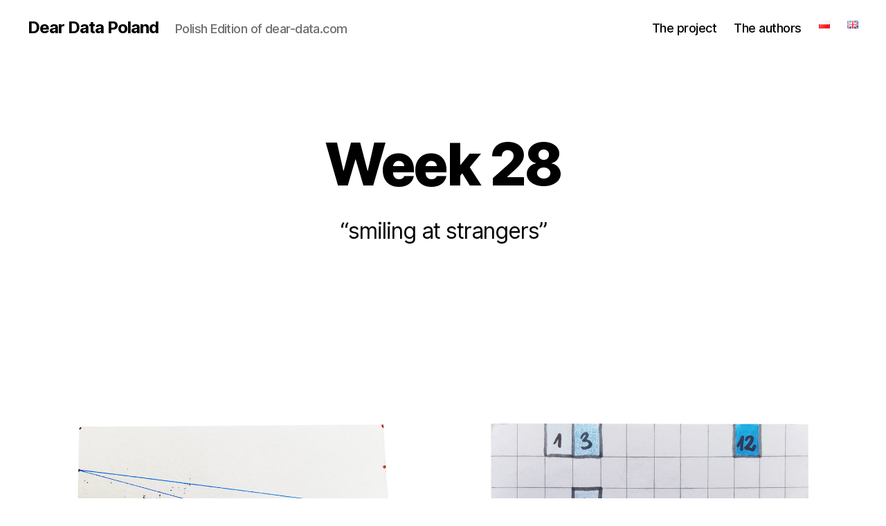

--- FILE ---
content_type: text/html; charset=UTF-8
request_url: https://dear-data-poland.com/en/week-28/
body_size: 13965
content:
<!DOCTYPE html>

<html class="no-js" lang="en-GB">

	<head>

		<meta charset="UTF-8">
		<meta name="viewport" content="width=device-width, initial-scale=1.0">

		<link rel="profile" href="https://gmpg.org/xfn/11">

		<meta name='robots' content='index, follow, max-image-preview:large, max-snippet:-1, max-video-preview:-1' />
	<style>img:is([sizes="auto" i], [sizes^="auto," i]) { contain-intrinsic-size: 3000px 1500px }</style>
	<link rel="alternate" href="https://dear-data-poland.com/tydzien-28/" hreflang="pl" />
<link rel="alternate" href="https://dear-data-poland.com/en/week-28/" hreflang="en" />

	<!-- This site is optimized with the Yoast SEO plugin v26.2 - https://yoast.com/wordpress/plugins/seo/ -->
	<title>Week 28 | Dear Data Poland</title>
	<link rel="canonical" href="https://dear-data-poland.com/en/week-28/" />
	<meta property="og:locale" content="en_GB" />
	<meta property="og:locale:alternate" content="pl_PL" />
	<meta property="og:type" content="article" />
	<meta property="og:title" content="Week 28 | Dear Data Poland" />
	<meta property="og:description" content="&quot;smiling at strangers&quot;" />
	<meta property="og:url" content="https://dear-data-poland.com/en/week-28/" />
	<meta property="og:site_name" content="Dear Data Poland" />
	<meta property="article:published_time" content="2020-12-28T12:05:20+00:00" />
	<meta property="article:modified_time" content="2021-01-31T08:16:35+00:00" />
	<meta property="og:image" content="https://dear-data-poland.com/wp-content/uploads/2020/12/28-cover.jpg" />
	<meta property="og:image:width" content="1280" />
	<meta property="og:image:height" content="849" />
	<meta property="og:image:type" content="image/jpeg" />
	<meta name="author" content="Jakub Pierzankowski" />
	<meta name="twitter:card" content="summary_large_image" />
	<script type="application/ld+json" class="yoast-schema-graph">{"@context":"https://schema.org","@graph":[{"@type":"Article","@id":"https://dear-data-poland.com/en/week-28/#article","isPartOf":{"@id":"https://dear-data-poland.com/en/week-28/"},"author":{"name":"Jakub Pierzankowski","@id":"https://dear-data-poland.com/en/the-project/#/schema/person/d279d2502d56f4c31df1868bf3a81d47"},"headline":"Week 28","datePublished":"2020-12-28T12:05:20+00:00","dateModified":"2021-01-31T08:16:35+00:00","mainEntityOfPage":{"@id":"https://dear-data-poland.com/en/week-28/"},"wordCount":452,"publisher":{"@id":"https://dear-data-poland.com/en/the-project/#/schema/person/d279d2502d56f4c31df1868bf3a81d47"},"image":{"@id":"https://dear-data-poland.com/en/week-28/#primaryimage"},"thumbnailUrl":"https://dear-data-poland.com/wp-content/uploads/2020/12/28-cover.jpg","articleSection":["Uncategorized"],"inLanguage":"en-GB"},{"@type":"WebPage","@id":"https://dear-data-poland.com/en/week-28/","url":"https://dear-data-poland.com/en/week-28/","name":"Week 28 | Dear Data Poland","isPartOf":{"@id":"https://dear-data-poland.com/en/the-project/#website"},"primaryImageOfPage":{"@id":"https://dear-data-poland.com/en/week-28/#primaryimage"},"image":{"@id":"https://dear-data-poland.com/en/week-28/#primaryimage"},"thumbnailUrl":"https://dear-data-poland.com/wp-content/uploads/2020/12/28-cover.jpg","datePublished":"2020-12-28T12:05:20+00:00","dateModified":"2021-01-31T08:16:35+00:00","breadcrumb":{"@id":"https://dear-data-poland.com/en/week-28/#breadcrumb"},"inLanguage":"en-GB","potentialAction":[{"@type":"ReadAction","target":["https://dear-data-poland.com/en/week-28/"]}]},{"@type":"ImageObject","inLanguage":"en-GB","@id":"https://dear-data-poland.com/en/week-28/#primaryimage","url":"https://dear-data-poland.com/wp-content/uploads/2020/12/28-cover.jpg","contentUrl":"https://dear-data-poland.com/wp-content/uploads/2020/12/28-cover.jpg","width":1280,"height":849},{"@type":"BreadcrumbList","@id":"https://dear-data-poland.com/en/week-28/#breadcrumb","itemListElement":[{"@type":"ListItem","position":1,"name":"Strona główna","item":"https://dear-data-poland.com/en/the-project/"},{"@type":"ListItem","position":2,"name":"Week 28"}]},{"@type":"WebSite","@id":"https://dear-data-poland.com/en/the-project/#website","url":"https://dear-data-poland.com/en/the-project/","name":"Dear Data Poland","description":"Polish Edition of dear-data.com","publisher":{"@id":"https://dear-data-poland.com/en/the-project/#/schema/person/d279d2502d56f4c31df1868bf3a81d47"},"potentialAction":[{"@type":"SearchAction","target":{"@type":"EntryPoint","urlTemplate":"https://dear-data-poland.com/en/the-project/?s={search_term_string}"},"query-input":{"@type":"PropertyValueSpecification","valueRequired":true,"valueName":"search_term_string"}}],"inLanguage":"en-GB"},{"@type":["Person","Organization"],"@id":"https://dear-data-poland.com/en/the-project/#/schema/person/d279d2502d56f4c31df1868bf3a81d47","name":"Jakub Pierzankowski","image":{"@type":"ImageObject","inLanguage":"en-GB","@id":"https://dear-data-poland.com/en/the-project/#/schema/person/image/","url":"https://secure.gravatar.com/avatar/70f4c270f01988ea51506f373aa7d6567320d516623b9c4f70bc93e96d907be2?s=96&d=mm&r=g","contentUrl":"https://secure.gravatar.com/avatar/70f4c270f01988ea51506f373aa7d6567320d516623b9c4f70bc93e96d907be2?s=96&d=mm&r=g","caption":"Jakub Pierzankowski"},"logo":{"@id":"https://dear-data-poland.com/en/the-project/#/schema/person/image/"},"url":"https://dear-data-poland.com/en/author/jakub/"}]}</script>
	<!-- / Yoast SEO plugin. -->


<link rel='dns-prefetch' href='//stats.wp.com' />
<link rel="alternate" type="application/rss+xml" title="Dear Data Poland &raquo; Feed" href="https://dear-data-poland.com/en/feed/" />
<link rel="alternate" type="application/rss+xml" title="Dear Data Poland &raquo; Comments Feed" href="https://dear-data-poland.com/en/comments/feed/" />
<link rel="alternate" type="application/rss+xml" title="Dear Data Poland &raquo; Week 28 Comments Feed" href="https://dear-data-poland.com/en/week-28/feed/" />
<script>
window._wpemojiSettings = {"baseUrl":"https:\/\/s.w.org\/images\/core\/emoji\/16.0.1\/72x72\/","ext":".png","svgUrl":"https:\/\/s.w.org\/images\/core\/emoji\/16.0.1\/svg\/","svgExt":".svg","source":{"concatemoji":"https:\/\/dear-data-poland.com\/wp-includes\/js\/wp-emoji-release.min.js?ver=6.8.3"}};
/*! This file is auto-generated */
!function(s,n){var o,i,e;function c(e){try{var t={supportTests:e,timestamp:(new Date).valueOf()};sessionStorage.setItem(o,JSON.stringify(t))}catch(e){}}function p(e,t,n){e.clearRect(0,0,e.canvas.width,e.canvas.height),e.fillText(t,0,0);var t=new Uint32Array(e.getImageData(0,0,e.canvas.width,e.canvas.height).data),a=(e.clearRect(0,0,e.canvas.width,e.canvas.height),e.fillText(n,0,0),new Uint32Array(e.getImageData(0,0,e.canvas.width,e.canvas.height).data));return t.every(function(e,t){return e===a[t]})}function u(e,t){e.clearRect(0,0,e.canvas.width,e.canvas.height),e.fillText(t,0,0);for(var n=e.getImageData(16,16,1,1),a=0;a<n.data.length;a++)if(0!==n.data[a])return!1;return!0}function f(e,t,n,a){switch(t){case"flag":return n(e,"\ud83c\udff3\ufe0f\u200d\u26a7\ufe0f","\ud83c\udff3\ufe0f\u200b\u26a7\ufe0f")?!1:!n(e,"\ud83c\udde8\ud83c\uddf6","\ud83c\udde8\u200b\ud83c\uddf6")&&!n(e,"\ud83c\udff4\udb40\udc67\udb40\udc62\udb40\udc65\udb40\udc6e\udb40\udc67\udb40\udc7f","\ud83c\udff4\u200b\udb40\udc67\u200b\udb40\udc62\u200b\udb40\udc65\u200b\udb40\udc6e\u200b\udb40\udc67\u200b\udb40\udc7f");case"emoji":return!a(e,"\ud83e\udedf")}return!1}function g(e,t,n,a){var r="undefined"!=typeof WorkerGlobalScope&&self instanceof WorkerGlobalScope?new OffscreenCanvas(300,150):s.createElement("canvas"),o=r.getContext("2d",{willReadFrequently:!0}),i=(o.textBaseline="top",o.font="600 32px Arial",{});return e.forEach(function(e){i[e]=t(o,e,n,a)}),i}function t(e){var t=s.createElement("script");t.src=e,t.defer=!0,s.head.appendChild(t)}"undefined"!=typeof Promise&&(o="wpEmojiSettingsSupports",i=["flag","emoji"],n.supports={everything:!0,everythingExceptFlag:!0},e=new Promise(function(e){s.addEventListener("DOMContentLoaded",e,{once:!0})}),new Promise(function(t){var n=function(){try{var e=JSON.parse(sessionStorage.getItem(o));if("object"==typeof e&&"number"==typeof e.timestamp&&(new Date).valueOf()<e.timestamp+604800&&"object"==typeof e.supportTests)return e.supportTests}catch(e){}return null}();if(!n){if("undefined"!=typeof Worker&&"undefined"!=typeof OffscreenCanvas&&"undefined"!=typeof URL&&URL.createObjectURL&&"undefined"!=typeof Blob)try{var e="postMessage("+g.toString()+"("+[JSON.stringify(i),f.toString(),p.toString(),u.toString()].join(",")+"));",a=new Blob([e],{type:"text/javascript"}),r=new Worker(URL.createObjectURL(a),{name:"wpTestEmojiSupports"});return void(r.onmessage=function(e){c(n=e.data),r.terminate(),t(n)})}catch(e){}c(n=g(i,f,p,u))}t(n)}).then(function(e){for(var t in e)n.supports[t]=e[t],n.supports.everything=n.supports.everything&&n.supports[t],"flag"!==t&&(n.supports.everythingExceptFlag=n.supports.everythingExceptFlag&&n.supports[t]);n.supports.everythingExceptFlag=n.supports.everythingExceptFlag&&!n.supports.flag,n.DOMReady=!1,n.readyCallback=function(){n.DOMReady=!0}}).then(function(){return e}).then(function(){var e;n.supports.everything||(n.readyCallback(),(e=n.source||{}).concatemoji?t(e.concatemoji):e.wpemoji&&e.twemoji&&(t(e.twemoji),t(e.wpemoji)))}))}((window,document),window._wpemojiSettings);
</script>

<style id='wp-emoji-styles-inline-css'>

	img.wp-smiley, img.emoji {
		display: inline !important;
		border: none !important;
		box-shadow: none !important;
		height: 1em !important;
		width: 1em !important;
		margin: 0 0.07em !important;
		vertical-align: -0.1em !important;
		background: none !important;
		padding: 0 !important;
	}
</style>
<link rel='stylesheet' id='wp-block-library-css' href='https://dear-data-poland.com/wp-includes/css/dist/block-library/style.min.css?ver=6.8.3' media='all' />
<style id='classic-theme-styles-inline-css'>
/*! This file is auto-generated */
.wp-block-button__link{color:#fff;background-color:#32373c;border-radius:9999px;box-shadow:none;text-decoration:none;padding:calc(.667em + 2px) calc(1.333em + 2px);font-size:1.125em}.wp-block-file__button{background:#32373c;color:#fff;text-decoration:none}
</style>
<link rel='stylesheet' id='mediaelement-css' href='https://dear-data-poland.com/wp-includes/js/mediaelement/mediaelementplayer-legacy.min.css?ver=4.2.17' media='all' />
<link rel='stylesheet' id='wp-mediaelement-css' href='https://dear-data-poland.com/wp-includes/js/mediaelement/wp-mediaelement.min.css?ver=6.8.3' media='all' />
<style id='jetpack-sharing-buttons-style-inline-css'>
.jetpack-sharing-buttons__services-list{display:flex;flex-direction:row;flex-wrap:wrap;gap:0;list-style-type:none;margin:5px;padding:0}.jetpack-sharing-buttons__services-list.has-small-icon-size{font-size:12px}.jetpack-sharing-buttons__services-list.has-normal-icon-size{font-size:16px}.jetpack-sharing-buttons__services-list.has-large-icon-size{font-size:24px}.jetpack-sharing-buttons__services-list.has-huge-icon-size{font-size:36px}@media print{.jetpack-sharing-buttons__services-list{display:none!important}}.editor-styles-wrapper .wp-block-jetpack-sharing-buttons{gap:0;padding-inline-start:0}ul.jetpack-sharing-buttons__services-list.has-background{padding:1.25em 2.375em}
</style>
<style id='global-styles-inline-css'>
:root{--wp--preset--aspect-ratio--square: 1;--wp--preset--aspect-ratio--4-3: 4/3;--wp--preset--aspect-ratio--3-4: 3/4;--wp--preset--aspect-ratio--3-2: 3/2;--wp--preset--aspect-ratio--2-3: 2/3;--wp--preset--aspect-ratio--16-9: 16/9;--wp--preset--aspect-ratio--9-16: 9/16;--wp--preset--color--black: #000000;--wp--preset--color--cyan-bluish-gray: #abb8c3;--wp--preset--color--white: #ffffff;--wp--preset--color--pale-pink: #f78da7;--wp--preset--color--vivid-red: #cf2e2e;--wp--preset--color--luminous-vivid-orange: #ff6900;--wp--preset--color--luminous-vivid-amber: #fcb900;--wp--preset--color--light-green-cyan: #7bdcb5;--wp--preset--color--vivid-green-cyan: #00d084;--wp--preset--color--pale-cyan-blue: #8ed1fc;--wp--preset--color--vivid-cyan-blue: #0693e3;--wp--preset--color--vivid-purple: #9b51e0;--wp--preset--color--accent: #177db4;--wp--preset--color--primary: #000000;--wp--preset--color--secondary: #6d6d6d;--wp--preset--color--subtle-background: #dbdbdb;--wp--preset--color--background: #ffffff;--wp--preset--gradient--vivid-cyan-blue-to-vivid-purple: linear-gradient(135deg,rgba(6,147,227,1) 0%,rgb(155,81,224) 100%);--wp--preset--gradient--light-green-cyan-to-vivid-green-cyan: linear-gradient(135deg,rgb(122,220,180) 0%,rgb(0,208,130) 100%);--wp--preset--gradient--luminous-vivid-amber-to-luminous-vivid-orange: linear-gradient(135deg,rgba(252,185,0,1) 0%,rgba(255,105,0,1) 100%);--wp--preset--gradient--luminous-vivid-orange-to-vivid-red: linear-gradient(135deg,rgba(255,105,0,1) 0%,rgb(207,46,46) 100%);--wp--preset--gradient--very-light-gray-to-cyan-bluish-gray: linear-gradient(135deg,rgb(238,238,238) 0%,rgb(169,184,195) 100%);--wp--preset--gradient--cool-to-warm-spectrum: linear-gradient(135deg,rgb(74,234,220) 0%,rgb(151,120,209) 20%,rgb(207,42,186) 40%,rgb(238,44,130) 60%,rgb(251,105,98) 80%,rgb(254,248,76) 100%);--wp--preset--gradient--blush-light-purple: linear-gradient(135deg,rgb(255,206,236) 0%,rgb(152,150,240) 100%);--wp--preset--gradient--blush-bordeaux: linear-gradient(135deg,rgb(254,205,165) 0%,rgb(254,45,45) 50%,rgb(107,0,62) 100%);--wp--preset--gradient--luminous-dusk: linear-gradient(135deg,rgb(255,203,112) 0%,rgb(199,81,192) 50%,rgb(65,88,208) 100%);--wp--preset--gradient--pale-ocean: linear-gradient(135deg,rgb(255,245,203) 0%,rgb(182,227,212) 50%,rgb(51,167,181) 100%);--wp--preset--gradient--electric-grass: linear-gradient(135deg,rgb(202,248,128) 0%,rgb(113,206,126) 100%);--wp--preset--gradient--midnight: linear-gradient(135deg,rgb(2,3,129) 0%,rgb(40,116,252) 100%);--wp--preset--font-size--small: 18px;--wp--preset--font-size--medium: 20px;--wp--preset--font-size--large: 26.25px;--wp--preset--font-size--x-large: 42px;--wp--preset--font-size--normal: 21px;--wp--preset--font-size--larger: 32px;--wp--preset--spacing--20: 0.44rem;--wp--preset--spacing--30: 0.67rem;--wp--preset--spacing--40: 1rem;--wp--preset--spacing--50: 1.5rem;--wp--preset--spacing--60: 2.25rem;--wp--preset--spacing--70: 3.38rem;--wp--preset--spacing--80: 5.06rem;--wp--preset--shadow--natural: 6px 6px 9px rgba(0, 0, 0, 0.2);--wp--preset--shadow--deep: 12px 12px 50px rgba(0, 0, 0, 0.4);--wp--preset--shadow--sharp: 6px 6px 0px rgba(0, 0, 0, 0.2);--wp--preset--shadow--outlined: 6px 6px 0px -3px rgba(255, 255, 255, 1), 6px 6px rgba(0, 0, 0, 1);--wp--preset--shadow--crisp: 6px 6px 0px rgba(0, 0, 0, 1);}:where(.is-layout-flex){gap: 0.5em;}:where(.is-layout-grid){gap: 0.5em;}body .is-layout-flex{display: flex;}.is-layout-flex{flex-wrap: wrap;align-items: center;}.is-layout-flex > :is(*, div){margin: 0;}body .is-layout-grid{display: grid;}.is-layout-grid > :is(*, div){margin: 0;}:where(.wp-block-columns.is-layout-flex){gap: 2em;}:where(.wp-block-columns.is-layout-grid){gap: 2em;}:where(.wp-block-post-template.is-layout-flex){gap: 1.25em;}:where(.wp-block-post-template.is-layout-grid){gap: 1.25em;}.has-black-color{color: var(--wp--preset--color--black) !important;}.has-cyan-bluish-gray-color{color: var(--wp--preset--color--cyan-bluish-gray) !important;}.has-white-color{color: var(--wp--preset--color--white) !important;}.has-pale-pink-color{color: var(--wp--preset--color--pale-pink) !important;}.has-vivid-red-color{color: var(--wp--preset--color--vivid-red) !important;}.has-luminous-vivid-orange-color{color: var(--wp--preset--color--luminous-vivid-orange) !important;}.has-luminous-vivid-amber-color{color: var(--wp--preset--color--luminous-vivid-amber) !important;}.has-light-green-cyan-color{color: var(--wp--preset--color--light-green-cyan) !important;}.has-vivid-green-cyan-color{color: var(--wp--preset--color--vivid-green-cyan) !important;}.has-pale-cyan-blue-color{color: var(--wp--preset--color--pale-cyan-blue) !important;}.has-vivid-cyan-blue-color{color: var(--wp--preset--color--vivid-cyan-blue) !important;}.has-vivid-purple-color{color: var(--wp--preset--color--vivid-purple) !important;}.has-black-background-color{background-color: var(--wp--preset--color--black) !important;}.has-cyan-bluish-gray-background-color{background-color: var(--wp--preset--color--cyan-bluish-gray) !important;}.has-white-background-color{background-color: var(--wp--preset--color--white) !important;}.has-pale-pink-background-color{background-color: var(--wp--preset--color--pale-pink) !important;}.has-vivid-red-background-color{background-color: var(--wp--preset--color--vivid-red) !important;}.has-luminous-vivid-orange-background-color{background-color: var(--wp--preset--color--luminous-vivid-orange) !important;}.has-luminous-vivid-amber-background-color{background-color: var(--wp--preset--color--luminous-vivid-amber) !important;}.has-light-green-cyan-background-color{background-color: var(--wp--preset--color--light-green-cyan) !important;}.has-vivid-green-cyan-background-color{background-color: var(--wp--preset--color--vivid-green-cyan) !important;}.has-pale-cyan-blue-background-color{background-color: var(--wp--preset--color--pale-cyan-blue) !important;}.has-vivid-cyan-blue-background-color{background-color: var(--wp--preset--color--vivid-cyan-blue) !important;}.has-vivid-purple-background-color{background-color: var(--wp--preset--color--vivid-purple) !important;}.has-black-border-color{border-color: var(--wp--preset--color--black) !important;}.has-cyan-bluish-gray-border-color{border-color: var(--wp--preset--color--cyan-bluish-gray) !important;}.has-white-border-color{border-color: var(--wp--preset--color--white) !important;}.has-pale-pink-border-color{border-color: var(--wp--preset--color--pale-pink) !important;}.has-vivid-red-border-color{border-color: var(--wp--preset--color--vivid-red) !important;}.has-luminous-vivid-orange-border-color{border-color: var(--wp--preset--color--luminous-vivid-orange) !important;}.has-luminous-vivid-amber-border-color{border-color: var(--wp--preset--color--luminous-vivid-amber) !important;}.has-light-green-cyan-border-color{border-color: var(--wp--preset--color--light-green-cyan) !important;}.has-vivid-green-cyan-border-color{border-color: var(--wp--preset--color--vivid-green-cyan) !important;}.has-pale-cyan-blue-border-color{border-color: var(--wp--preset--color--pale-cyan-blue) !important;}.has-vivid-cyan-blue-border-color{border-color: var(--wp--preset--color--vivid-cyan-blue) !important;}.has-vivid-purple-border-color{border-color: var(--wp--preset--color--vivid-purple) !important;}.has-vivid-cyan-blue-to-vivid-purple-gradient-background{background: var(--wp--preset--gradient--vivid-cyan-blue-to-vivid-purple) !important;}.has-light-green-cyan-to-vivid-green-cyan-gradient-background{background: var(--wp--preset--gradient--light-green-cyan-to-vivid-green-cyan) !important;}.has-luminous-vivid-amber-to-luminous-vivid-orange-gradient-background{background: var(--wp--preset--gradient--luminous-vivid-amber-to-luminous-vivid-orange) !important;}.has-luminous-vivid-orange-to-vivid-red-gradient-background{background: var(--wp--preset--gradient--luminous-vivid-orange-to-vivid-red) !important;}.has-very-light-gray-to-cyan-bluish-gray-gradient-background{background: var(--wp--preset--gradient--very-light-gray-to-cyan-bluish-gray) !important;}.has-cool-to-warm-spectrum-gradient-background{background: var(--wp--preset--gradient--cool-to-warm-spectrum) !important;}.has-blush-light-purple-gradient-background{background: var(--wp--preset--gradient--blush-light-purple) !important;}.has-blush-bordeaux-gradient-background{background: var(--wp--preset--gradient--blush-bordeaux) !important;}.has-luminous-dusk-gradient-background{background: var(--wp--preset--gradient--luminous-dusk) !important;}.has-pale-ocean-gradient-background{background: var(--wp--preset--gradient--pale-ocean) !important;}.has-electric-grass-gradient-background{background: var(--wp--preset--gradient--electric-grass) !important;}.has-midnight-gradient-background{background: var(--wp--preset--gradient--midnight) !important;}.has-small-font-size{font-size: var(--wp--preset--font-size--small) !important;}.has-medium-font-size{font-size: var(--wp--preset--font-size--medium) !important;}.has-large-font-size{font-size: var(--wp--preset--font-size--large) !important;}.has-x-large-font-size{font-size: var(--wp--preset--font-size--x-large) !important;}
:where(.wp-block-post-template.is-layout-flex){gap: 1.25em;}:where(.wp-block-post-template.is-layout-grid){gap: 1.25em;}
:where(.wp-block-columns.is-layout-flex){gap: 2em;}:where(.wp-block-columns.is-layout-grid){gap: 2em;}
:root :where(.wp-block-pullquote){font-size: 1.5em;line-height: 1.6;}
</style>
<link rel='stylesheet' id='chld_thm_cfg_parent-css' href='https://dear-data-poland.com/wp-content/themes/twentytwenty/style.css?ver=6.8.3' media='all' />
<link rel='stylesheet' id='twentytwenty-style-css' href='https://dear-data-poland.com/wp-content/themes/twentytwenty-child/style.css?ver=1.3.1590645350' media='all' />
<style id='twentytwenty-style-inline-css'>
.color-accent,.color-accent-hover:hover,.color-accent-hover:focus,:root .has-accent-color,.has-drop-cap:not(:focus):first-letter,.wp-block-button.is-style-outline,a { color: #177db4; }blockquote,.border-color-accent,.border-color-accent-hover:hover,.border-color-accent-hover:focus { border-color: #177db4; }button,.button,.faux-button,.wp-block-button__link,.wp-block-file .wp-block-file__button,input[type="button"],input[type="reset"],input[type="submit"],.bg-accent,.bg-accent-hover:hover,.bg-accent-hover:focus,:root .has-accent-background-color,.comment-reply-link { background-color: #177db4; }.fill-children-accent,.fill-children-accent * { fill: #177db4; }:root .has-background-color,button,.button,.faux-button,.wp-block-button__link,.wp-block-file__button,input[type="button"],input[type="reset"],input[type="submit"],.wp-block-button,.comment-reply-link,.has-background.has-primary-background-color:not(.has-text-color),.has-background.has-primary-background-color *:not(.has-text-color),.has-background.has-accent-background-color:not(.has-text-color),.has-background.has-accent-background-color *:not(.has-text-color) { color: #ffffff; }:root .has-background-background-color { background-color: #ffffff; }body,.entry-title a,:root .has-primary-color { color: #000000; }:root .has-primary-background-color { background-color: #000000; }cite,figcaption,.wp-caption-text,.post-meta,.entry-content .wp-block-archives li,.entry-content .wp-block-categories li,.entry-content .wp-block-latest-posts li,.wp-block-latest-comments__comment-date,.wp-block-latest-posts__post-date,.wp-block-embed figcaption,.wp-block-image figcaption,.wp-block-pullquote cite,.comment-metadata,.comment-respond .comment-notes,.comment-respond .logged-in-as,.pagination .dots,.entry-content hr:not(.has-background),hr.styled-separator,:root .has-secondary-color { color: #6d6d6d; }:root .has-secondary-background-color { background-color: #6d6d6d; }pre,fieldset,input,textarea,table,table *,hr { border-color: #dbdbdb; }caption,code,code,kbd,samp,.wp-block-table.is-style-stripes tbody tr:nth-child(odd),:root .has-subtle-background-background-color { background-color: #dbdbdb; }.wp-block-table.is-style-stripes { border-bottom-color: #dbdbdb; }.wp-block-latest-posts.is-grid li { border-top-color: #dbdbdb; }:root .has-subtle-background-color { color: #dbdbdb; }body:not(.overlay-header) .primary-menu > li > a,body:not(.overlay-header) .primary-menu > li > .icon,.modal-menu a,.footer-menu a, .footer-widgets a:where(:not(.wp-block-button__link)),#site-footer .wp-block-button.is-style-outline,.wp-block-pullquote:before,.singular:not(.overlay-header) .entry-header a,.archive-header a,.header-footer-group .color-accent,.header-footer-group .color-accent-hover:hover { color: #177db4; }.social-icons a,#site-footer button:not(.toggle),#site-footer .button,#site-footer .faux-button,#site-footer .wp-block-button__link,#site-footer .wp-block-file__button,#site-footer input[type="button"],#site-footer input[type="reset"],#site-footer input[type="submit"] { background-color: #177db4; }.social-icons a,body:not(.overlay-header) .primary-menu ul,.header-footer-group button,.header-footer-group .button,.header-footer-group .faux-button,.header-footer-group .wp-block-button:not(.is-style-outline) .wp-block-button__link,.header-footer-group .wp-block-file__button,.header-footer-group input[type="button"],.header-footer-group input[type="reset"],.header-footer-group input[type="submit"] { color: #ffffff; }#site-header,.footer-nav-widgets-wrapper,#site-footer,.menu-modal,.menu-modal-inner,.search-modal-inner,.archive-header,.singular .entry-header,.singular .featured-media:before,.wp-block-pullquote:before { background-color: #ffffff; }.header-footer-group,body:not(.overlay-header) #site-header .toggle,.menu-modal .toggle { color: #000000; }body:not(.overlay-header) .primary-menu ul { background-color: #000000; }body:not(.overlay-header) .primary-menu > li > ul:after { border-bottom-color: #000000; }body:not(.overlay-header) .primary-menu ul ul:after { border-left-color: #000000; }.site-description,body:not(.overlay-header) .toggle-inner .toggle-text,.widget .post-date,.widget .rss-date,.widget_archive li,.widget_categories li,.widget cite,.widget_pages li,.widget_meta li,.widget_nav_menu li,.powered-by-wordpress,.footer-credits .privacy-policy,.to-the-top,.singular .entry-header .post-meta,.singular:not(.overlay-header) .entry-header .post-meta a { color: #6d6d6d; }.header-footer-group pre,.header-footer-group fieldset,.header-footer-group input,.header-footer-group textarea,.header-footer-group table,.header-footer-group table *,.footer-nav-widgets-wrapper,#site-footer,.menu-modal nav *,.footer-widgets-outer-wrapper,.footer-top { border-color: #dbdbdb; }.header-footer-group table caption,body:not(.overlay-header) .header-inner .toggle-wrapper::before { background-color: #dbdbdb; }
</style>
<link rel='stylesheet' id='twentytwenty-fonts-css' href='https://dear-data-poland.com/wp-content/themes/twentytwenty/assets/css/font-inter.css?ver=1.3.1590645350' media='all' />
<link rel='stylesheet' id='twentytwenty-print-style-css' href='https://dear-data-poland.com/wp-content/themes/twentytwenty/print.css?ver=1.3.1590645350' media='print' />
<link rel='stylesheet' id='twentytwenty-jetpack-css' href='https://dear-data-poland.com/wp-content/plugins/jetpack/modules/theme-tools/compat/twentytwenty.css?ver=15.1.1' media='all' />
<style id='twentytwenty-jetpack-inline-css'>

	.infinite-scroll #site-content #infinite-handle span button,
	.infinite-scroll #site-content #infinite-handle span button:hover,
	.infinite-scroll #site-content #infinite-handle span button:focus {
		background: #177db4;
		color: #ffffff;
	}
	#site-content .entry-content div.sharedaddy h3.sd-title,
	#site-content .entry-content h3.sd-title,
	#site-content .entry-content #jp-relatedposts h3.jp-relatedposts-headline {
		color: #6d6d6d;
	}
	
</style>
<script src="https://dear-data-poland.com/wp-content/themes/twentytwenty/assets/js/index.js?ver=1.3.1590645350" id="twentytwenty-js-js" defer data-wp-strategy="defer"></script>
<script src="https://dear-data-poland.com/wp-includes/js/jquery/jquery.min.js?ver=3.7.1" id="jquery-core-js"></script>
<script src="https://dear-data-poland.com/wp-includes/js/jquery/jquery-migrate.min.js?ver=3.4.1" id="jquery-migrate-js"></script>
<script src="https://dear-data-poland.com/wp-content/plugins/wp-image-zoooom/assets/js/jquery.image_zoom.min.js?ver=1.60" id="image_zoooom-js" defer data-wp-strategy="defer"></script>
<script id="image_zoooom-init-js-extra">
var IZ = {"options":{"lensShape":"round","zoomType":"lens","lensSize":300,"borderSize":1,"borderColour":"#ffffff","cursor":"zoom-in","lensFadeIn":500,"lensFadeOut":500,"tint":"true","tintColour":"#ffffff","tintOpacity":0.1},"with_woocommerce":"0","exchange_thumbnails":"0","enable_mobile":"1","woo_categories":"0","woo_slider":"0","enable_surecart":"0"};
</script>
<script src="https://dear-data-poland.com/wp-content/plugins/wp-image-zoooom/assets/js/image_zoom-init.js?ver=1.60" id="image_zoooom-init-js" defer data-wp-strategy="defer"></script>
<link rel="https://api.w.org/" href="https://dear-data-poland.com/wp-json/" /><link rel="alternate" title="JSON" type="application/json" href="https://dear-data-poland.com/wp-json/wp/v2/posts/1083" /><link rel="EditURI" type="application/rsd+xml" title="RSD" href="https://dear-data-poland.com/xmlrpc.php?rsd" />
<meta name="generator" content="WordPress 6.8.3" />
<link rel='shortlink' href='https://dear-data-poland.com/?p=1083' />
<link rel="alternate" title="oEmbed (JSON)" type="application/json+oembed" href="https://dear-data-poland.com/wp-json/oembed/1.0/embed?url=https%3A%2F%2Fdear-data-poland.com%2Fen%2Fweek-28%2F" />
<link rel="alternate" title="oEmbed (XML)" type="text/xml+oembed" href="https://dear-data-poland.com/wp-json/oembed/1.0/embed?url=https%3A%2F%2Fdear-data-poland.com%2Fen%2Fweek-28%2F&#038;format=xml" />
	<style>img#wpstats{display:none}</style>
			<script>document.documentElement.className = document.documentElement.className.replace( 'no-js', 'js' );</script>
	<style id="custom-background-css">
body.custom-background { background-color: #ffffff; }
</style>
	<style>img.zoooom,.zoooom img{padding:0!important;}</style><script></script><link rel="icon" href="https://dear-data-poland.com/wp-content/uploads/2020/07/cropped-android-chrome-512x512-1-32x32.png" sizes="32x32" />
<link rel="icon" href="https://dear-data-poland.com/wp-content/uploads/2020/07/cropped-android-chrome-512x512-1-192x192.png" sizes="192x192" />
<link rel="apple-touch-icon" href="https://dear-data-poland.com/wp-content/uploads/2020/07/cropped-android-chrome-512x512-1-180x180.png" />
<meta name="msapplication-TileImage" content="https://dear-data-poland.com/wp-content/uploads/2020/07/cropped-android-chrome-512x512-1-270x270.png" />
		<style id="wp-custom-css">
			.entry-categories-inner, .post-meta-single-top { display: none; }
.featured-media-inner 
{display: none}	
span.toggle-text {
	display:none
}
.footer-credits .powered-by-wordpress {
	display: none;
}

.wp-block-latest-posts__post-excerpt {
	text-align: center
}
.wp-block-latest-posts, .wp-block-latest-posts__list {
text-align: center;
}		</style>
		
	</head>

	<body class="wp-singular post-template post-template-templates post-template-template-full-width post-template-templatestemplate-full-width-php single single-post postid-1083 single-format-standard custom-background wp-embed-responsive wp-theme-twentytwenty wp-child-theme-twentytwenty-child singular has-full-width-content has-post-thumbnail has-single-pagination showing-comments show-avatars template-full-width footer-top-visible reduced-spacing">

		<a class="skip-link screen-reader-text" href="#site-content">Skip to the content</a>
		<header id="site-header" class="header-footer-group">

			<div class="header-inner section-inner">

				<div class="header-titles-wrapper">

					
					<div class="header-titles">

						<div class="site-title faux-heading"><a href="https://dear-data-poland.com/en/the-project/" rel="home">Dear Data Poland</a></div><div class="site-description">Polish Edition of dear-data.com</div><!-- .site-description -->
					</div><!-- .header-titles -->

					<button class="toggle nav-toggle mobile-nav-toggle" data-toggle-target=".menu-modal"  data-toggle-body-class="showing-menu-modal" aria-expanded="false" data-set-focus=".close-nav-toggle">
						<span class="toggle-inner">
							<span class="toggle-icon">
								<svg class="svg-icon" aria-hidden="true" role="img" focusable="false" xmlns="http://www.w3.org/2000/svg" width="26" height="7" viewBox="0 0 26 7"><path fill-rule="evenodd" d="M332.5,45 C330.567003,45 329,43.4329966 329,41.5 C329,39.5670034 330.567003,38 332.5,38 C334.432997,38 336,39.5670034 336,41.5 C336,43.4329966 334.432997,45 332.5,45 Z M342,45 C340.067003,45 338.5,43.4329966 338.5,41.5 C338.5,39.5670034 340.067003,38 342,38 C343.932997,38 345.5,39.5670034 345.5,41.5 C345.5,43.4329966 343.932997,45 342,45 Z M351.5,45 C349.567003,45 348,43.4329966 348,41.5 C348,39.5670034 349.567003,38 351.5,38 C353.432997,38 355,39.5670034 355,41.5 C355,43.4329966 353.432997,45 351.5,45 Z" transform="translate(-329 -38)" /></svg>							</span>
							<span class="toggle-text">Menu</span>
						</span>
					</button><!-- .nav-toggle -->

				</div><!-- .header-titles-wrapper -->

				<div class="header-navigation-wrapper">

					
							<nav class="primary-menu-wrapper" aria-label="Horizontal">

								<ul class="primary-menu reset-list-style">

								<li id="menu-item-224" class="menu-item menu-item-type-post_type menu-item-object-page menu-item-home menu-item-224"><a href="https://dear-data-poland.com/en/the-project/">The project</a></li>
<li id="menu-item-222" class="menu-item menu-item-type-post_type menu-item-object-page menu-item-222"><a href="https://dear-data-poland.com/en/the-authors/">The authors</a></li>
<li id="menu-item-226-pl" class="lang-item lang-item-11 lang-item-pl lang-item-first menu-item menu-item-type-custom menu-item-object-custom menu-item-226-pl"><a href="https://dear-data-poland.com/tydzien-28/" hreflang="pl-PL" lang="pl-PL"><img src="[data-uri]" alt="Polski" width="16" height="11" style="width: 16px; height: 11px;" /></a></li>
<li id="menu-item-226-en" class="lang-item lang-item-8 lang-item-en current-lang menu-item menu-item-type-custom menu-item-object-custom menu-item-226-en"><a href="https://dear-data-poland.com/en/week-28/" hreflang="en-GB" lang="en-GB"><img src="[data-uri]" alt="English" width="16" height="11" style="width: 16px; height: 11px;" /></a></li>

								</ul>

							</nav><!-- .primary-menu-wrapper -->

						
				</div><!-- .header-navigation-wrapper -->

			</div><!-- .header-inner -->

			
		</header><!-- #site-header -->

		
<div class="menu-modal cover-modal header-footer-group" data-modal-target-string=".menu-modal">

	<div class="menu-modal-inner modal-inner">

		<div class="menu-wrapper section-inner">

			<div class="menu-top">

				<button class="toggle close-nav-toggle fill-children-current-color" data-toggle-target=".menu-modal" data-toggle-body-class="showing-menu-modal" data-set-focus=".menu-modal">
					<span class="toggle-text">Close Menu</span>
					<svg class="svg-icon" aria-hidden="true" role="img" focusable="false" xmlns="http://www.w3.org/2000/svg" width="16" height="16" viewBox="0 0 16 16"><polygon fill="" fill-rule="evenodd" points="6.852 7.649 .399 1.195 1.445 .149 7.899 6.602 14.352 .149 15.399 1.195 8.945 7.649 15.399 14.102 14.352 15.149 7.899 8.695 1.445 15.149 .399 14.102" /></svg>				</button><!-- .nav-toggle -->

				
					<nav class="mobile-menu" aria-label="Mobile">

						<ul class="modal-menu reset-list-style">

						<li class="menu-item menu-item-type-post_type menu-item-object-page menu-item-home menu-item-224"><div class="ancestor-wrapper"><a href="https://dear-data-poland.com/en/the-project/">The project</a></div><!-- .ancestor-wrapper --></li>
<li class="menu-item menu-item-type-post_type menu-item-object-page menu-item-222"><div class="ancestor-wrapper"><a href="https://dear-data-poland.com/en/the-authors/">The authors</a></div><!-- .ancestor-wrapper --></li>
<li class="lang-item lang-item-11 lang-item-pl lang-item-first menu-item menu-item-type-custom menu-item-object-custom menu-item-226-pl"><div class="ancestor-wrapper"><a href="https://dear-data-poland.com/tydzien-28/" hreflang="pl-PL" lang="pl-PL"><img src="[data-uri]" alt="Polski" width="16" height="11" style="width: 16px; height: 11px;" /></a></div><!-- .ancestor-wrapper --></li>
<li class="lang-item lang-item-8 lang-item-en current-lang menu-item menu-item-type-custom menu-item-object-custom menu-item-226-en"><div class="ancestor-wrapper"><a href="https://dear-data-poland.com/en/week-28/" hreflang="en-GB" lang="en-GB"><img src="[data-uri]" alt="English" width="16" height="11" style="width: 16px; height: 11px;" /></a></div><!-- .ancestor-wrapper --></li>

						</ul>

					</nav>

					
			</div><!-- .menu-top -->

			<div class="menu-bottom">

				
			</div><!-- .menu-bottom -->

		</div><!-- .menu-wrapper -->

	</div><!-- .menu-modal-inner -->

</div><!-- .menu-modal -->

<main id="site-content">

	
<article class="post-1083 post type-post status-publish format-standard has-post-thumbnail hentry category-uncategorized" id="post-1083">

	
<header class="entry-header has-text-align-center header-footer-group">

	<div class="entry-header-inner section-inner medium">

		
			<div class="entry-categories">
				<span class="screen-reader-text">
					Categories				</span>
				<div class="entry-categories-inner">
					<a href="https://dear-data-poland.com/en/category/uncategorized/" rel="category tag">Uncategorized</a>				</div><!-- .entry-categories-inner -->
			</div><!-- .entry-categories -->

			<h1 class="entry-title">Week 28</h1>
			<div class="intro-text section-inner max-percentage small">
				<p>&#8220;smiling at strangers&#8221;</p>
			</div>

			
		<div class="post-meta-wrapper post-meta-single post-meta-single-top">

			<ul class="post-meta">

									<li class="post-author meta-wrapper">
						<span class="meta-icon">
							<span class="screen-reader-text">
								Post author							</span>
							<svg class="svg-icon" aria-hidden="true" role="img" focusable="false" xmlns="http://www.w3.org/2000/svg" width="18" height="20" viewBox="0 0 18 20"><path fill="" d="M18,19 C18,19.5522847 17.5522847,20 17,20 C16.4477153,20 16,19.5522847 16,19 L16,17 C16,15.3431458 14.6568542,14 13,14 L5,14 C3.34314575,14 2,15.3431458 2,17 L2,19 C2,19.5522847 1.55228475,20 1,20 C0.44771525,20 0,19.5522847 0,19 L0,17 C0,14.2385763 2.23857625,12 5,12 L13,12 C15.7614237,12 18,14.2385763 18,17 L18,19 Z M9,10 C6.23857625,10 4,7.76142375 4,5 C4,2.23857625 6.23857625,0 9,0 C11.7614237,0 14,2.23857625 14,5 C14,7.76142375 11.7614237,10 9,10 Z M9,8 C10.6568542,8 12,6.65685425 12,5 C12,3.34314575 10.6568542,2 9,2 C7.34314575,2 6,3.34314575 6,5 C6,6.65685425 7.34314575,8 9,8 Z" /></svg>						</span>
						<span class="meta-text">
							By <a href="https://dear-data-poland.com/en/author/jakub/">Jakub Pierzankowski</a>						</span>
					</li>
										<li class="post-date meta-wrapper">
						<span class="meta-icon">
							<span class="screen-reader-text">
								Post date							</span>
							<svg class="svg-icon" aria-hidden="true" role="img" focusable="false" xmlns="http://www.w3.org/2000/svg" width="18" height="19" viewBox="0 0 18 19"><path fill="" d="M4.60069444,4.09375 L3.25,4.09375 C2.47334957,4.09375 1.84375,4.72334957 1.84375,5.5 L1.84375,7.26736111 L16.15625,7.26736111 L16.15625,5.5 C16.15625,4.72334957 15.5266504,4.09375 14.75,4.09375 L13.3993056,4.09375 L13.3993056,4.55555556 C13.3993056,5.02154581 13.0215458,5.39930556 12.5555556,5.39930556 C12.0895653,5.39930556 11.7118056,5.02154581 11.7118056,4.55555556 L11.7118056,4.09375 L6.28819444,4.09375 L6.28819444,4.55555556 C6.28819444,5.02154581 5.9104347,5.39930556 5.44444444,5.39930556 C4.97845419,5.39930556 4.60069444,5.02154581 4.60069444,4.55555556 L4.60069444,4.09375 Z M6.28819444,2.40625 L11.7118056,2.40625 L11.7118056,1 C11.7118056,0.534009742 12.0895653,0.15625 12.5555556,0.15625 C13.0215458,0.15625 13.3993056,0.534009742 13.3993056,1 L13.3993056,2.40625 L14.75,2.40625 C16.4586309,2.40625 17.84375,3.79136906 17.84375,5.5 L17.84375,15.875 C17.84375,17.5836309 16.4586309,18.96875 14.75,18.96875 L3.25,18.96875 C1.54136906,18.96875 0.15625,17.5836309 0.15625,15.875 L0.15625,5.5 C0.15625,3.79136906 1.54136906,2.40625 3.25,2.40625 L4.60069444,2.40625 L4.60069444,1 C4.60069444,0.534009742 4.97845419,0.15625 5.44444444,0.15625 C5.9104347,0.15625 6.28819444,0.534009742 6.28819444,1 L6.28819444,2.40625 Z M1.84375,8.95486111 L1.84375,15.875 C1.84375,16.6516504 2.47334957,17.28125 3.25,17.28125 L14.75,17.28125 C15.5266504,17.28125 16.15625,16.6516504 16.15625,15.875 L16.15625,8.95486111 L1.84375,8.95486111 Z" /></svg>						</span>
						<span class="meta-text">
							<a href="https://dear-data-poland.com/en/week-28/">28 December 2020</a>
						</span>
					</li>
					
			</ul><!-- .post-meta -->

		</div><!-- .post-meta-wrapper -->

		
	</div><!-- .entry-header-inner -->

</header><!-- .entry-header -->

	<figure class="featured-media">

		<div class="featured-media-inner section-inner">

			<img width="1200" height="796" src="https://dear-data-poland.com/wp-content/uploads/2020/12/28-cover-1200x796.jpg" class="attachment-post-thumbnail size-post-thumbnail wp-post-image" alt="" decoding="async" fetchpriority="high" srcset="https://dear-data-poland.com/wp-content/uploads/2020/12/28-cover-1200x796.jpg 1200w, https://dear-data-poland.com/wp-content/uploads/2020/12/28-cover-300x199.jpg 300w, https://dear-data-poland.com/wp-content/uploads/2020/12/28-cover-1024x679.jpg 1024w, https://dear-data-poland.com/wp-content/uploads/2020/12/28-cover-768x509.jpg 768w, https://dear-data-poland.com/wp-content/uploads/2020/12/28-cover.jpg 1280w" sizes="(max-width: 1200px) 100vw, 1200px" />
		</div><!-- .featured-media-inner -->

	</figure><!-- .featured-media -->

	
	<div class="post-inner  ">

		<div class="entry-content">

			
<div class="wp-block-columns is-layout-flex wp-container-core-columns-is-layout-9d6595d7 wp-block-columns-is-layout-flex">
<div class="wp-block-column is-layout-flow wp-block-column-is-layout-flow">
<figure class="wp-block-image alignwide size-large is-style-zoooom"><a href="https://dear-data-poland.com/wp-content/uploads/2021/01/28_jakub-front.jpg" target="_blank" rel="noopener noreferrer"><img decoding="async" width="1024" height="679" src="https://dear-data-poland.com/wp-content/uploads/2021/01/28_jakub-front-1024x679.jpg" alt="" class="wp-image-1177" srcset="https://dear-data-poland.com/wp-content/uploads/2021/01/28_jakub-front-1024x679.jpg 1024w, https://dear-data-poland.com/wp-content/uploads/2021/01/28_jakub-front-300x199.jpg 300w, https://dear-data-poland.com/wp-content/uploads/2021/01/28_jakub-front-768x509.jpg 768w, https://dear-data-poland.com/wp-content/uploads/2021/01/28_jakub-front-1200x796.jpg 1200w, https://dear-data-poland.com/wp-content/uploads/2021/01/28_jakub-front.jpg 1280w" sizes="(max-width: 1024px) 100vw, 1024px" /></a></figure>



<figure class="wp-block-image alignwide size-large is-style-zoooom"><a href="https://dear-data-poland.com/wp-content/uploads/2021/01/28_jakub-back.jpg" target="_blank" rel="noopener noreferrer"><img decoding="async" width="1024" height="679" src="https://dear-data-poland.com/wp-content/uploads/2021/01/28_jakub-back-1024x679.jpg" alt="" class="wp-image-1178" srcset="https://dear-data-poland.com/wp-content/uploads/2021/01/28_jakub-back-1024x679.jpg 1024w, https://dear-data-poland.com/wp-content/uploads/2021/01/28_jakub-back-300x199.jpg 300w, https://dear-data-poland.com/wp-content/uploads/2021/01/28_jakub-back-768x509.jpg 768w, https://dear-data-poland.com/wp-content/uploads/2021/01/28_jakub-back-1200x796.jpg 1200w, https://dear-data-poland.com/wp-content/uploads/2021/01/28_jakub-back.jpg 1280w" sizes="(max-width: 1024px) 100vw, 1024px" /></a></figure>



<h5 class="wp-block-heading">Jakub</h5>



<p><strong>Topic</strong>:<br>I&#8217;m definitely an extrovert. I build relationships with strangers quickly and naturally, e.g. with my neighbors, shop assistants or people in the same queue. I think I would fit into the American small-talk culture. The subject of smiling at strangers was perfect for me. The problem, however, was the pandemic and face masks.</p>



<p><strong>Data gathering</strong>:<br>I set a reminder on my phone every hour to write down &#8220;smile&#8221; situations. The pandemic means that I don&#8217;t meet many people. In addition, practically everyone is wearing masks. In total, I only counted 12 smiles at strangers. Very little. I described each smile in two dimensions: the intensity of my smile and the intensity of the smile I received in response. I used the school scale, where 1 meant a barely noticeable smile and 6 was a very warm smile.</p>



<p><strong>Data drawing:</strong><br>This is the first time I have used a slope graph. I think it suits well the amount and nature of the data presented. I know this is a subjective opinion, but the postcard illustrates that very often people react to strangers’ smiles with caution. At least in Poland.</p>



<p><strong>Klaudia’s postcard:</strong></p>



<p>I remember that on Monday, the first day of this week, I had the opportunity to meet Klaudia in Sopot for a long walk. I can see that Klaudia was tracking the data during this walk. I wonder what happened late in the evening that day?</p>



<p><strong>The process:</strong> </p>



<div class="wp-block-image"><figure class="aligncenter size-large"><img loading="lazy" decoding="async" width="1024" height="576" src="https://dear-data-poland.com/wp-content/uploads/2021/01/jakub_proces_1-1024x576.jpg" alt="" class="wp-image-1192" srcset="https://dear-data-poland.com/wp-content/uploads/2021/01/jakub_proces_1-1024x576.jpg 1024w, https://dear-data-poland.com/wp-content/uploads/2021/01/jakub_proces_1-300x169.jpg 300w, https://dear-data-poland.com/wp-content/uploads/2021/01/jakub_proces_1-768x432.jpg 768w, https://dear-data-poland.com/wp-content/uploads/2021/01/jakub_proces_1-1536x864.jpg 1536w, https://dear-data-poland.com/wp-content/uploads/2021/01/jakub_proces_1-2048x1152.jpg 2048w, https://dear-data-poland.com/wp-content/uploads/2021/01/jakub_proces_1-1200x675.jpg 1200w, https://dear-data-poland.com/wp-content/uploads/2021/01/jakub_proces_1-1980x1114.jpg 1980w, https://dear-data-poland.com/wp-content/uploads/2021/01/jakub_proces_1-scaled.jpg 2560w" sizes="auto, (max-width: 1024px) 100vw, 1024px" /></figure></div>



<div class="wp-block-image"><figure class="aligncenter size-large"><img loading="lazy" decoding="async" width="1024" height="1024" src="https://dear-data-poland.com/wp-content/uploads/2021/01/jakub_proces_2-1024x1024.jpg" alt="" class="wp-image-1193" srcset="https://dear-data-poland.com/wp-content/uploads/2021/01/jakub_proces_2-1024x1024.jpg 1024w, https://dear-data-poland.com/wp-content/uploads/2021/01/jakub_proces_2-300x300.jpg 300w, https://dear-data-poland.com/wp-content/uploads/2021/01/jakub_proces_2-150x150.jpg 150w, https://dear-data-poland.com/wp-content/uploads/2021/01/jakub_proces_2-768x768.jpg 768w, https://dear-data-poland.com/wp-content/uploads/2021/01/jakub_proces_2-1536x1536.jpg 1536w, https://dear-data-poland.com/wp-content/uploads/2021/01/jakub_proces_2-2048x2048.jpg 2048w, https://dear-data-poland.com/wp-content/uploads/2021/01/jakub_proces_2-1200x1200.jpg 1200w, https://dear-data-poland.com/wp-content/uploads/2021/01/jakub_proces_2-1980x1980.jpg 1980w, https://dear-data-poland.com/wp-content/uploads/2021/01/jakub_proces_2-scaled.jpg 2560w" sizes="auto, (max-width: 1024px) 100vw, 1024px" /></figure></div>



<p><br><br></p>
</div>



<div class="wp-block-column is-layout-flow wp-block-column-is-layout-flow">
<figure class="wp-block-image alignwide size-large is-style-zoooom"><a href="https://dear-data-poland.com/wp-content/uploads/2021/01/28_klaudia-front.jpg" target="_blank" rel="noopener noreferrer"><img loading="lazy" decoding="async" width="1024" height="679" src="https://dear-data-poland.com/wp-content/uploads/2021/01/28_klaudia-front-1024x679.jpg" alt="" class="wp-image-1179" srcset="https://dear-data-poland.com/wp-content/uploads/2021/01/28_klaudia-front-1024x679.jpg 1024w, https://dear-data-poland.com/wp-content/uploads/2021/01/28_klaudia-front-300x199.jpg 300w, https://dear-data-poland.com/wp-content/uploads/2021/01/28_klaudia-front-768x509.jpg 768w, https://dear-data-poland.com/wp-content/uploads/2021/01/28_klaudia-front-1200x796.jpg 1200w, https://dear-data-poland.com/wp-content/uploads/2021/01/28_klaudia-front.jpg 1280w" sizes="auto, (max-width: 1024px) 100vw, 1024px" /></a></figure>



<figure class="wp-block-image alignwide size-large is-style-zoooom"><a href="https://dear-data-poland.com/wp-content/uploads/2021/01/28_klaudia-back.jpg" target="_blank" rel="noopener noreferrer"><img loading="lazy" decoding="async" width="1024" height="679" src="https://dear-data-poland.com/wp-content/uploads/2021/01/28_klaudia-back-1024x679.jpg" alt="" class="wp-image-1180" srcset="https://dear-data-poland.com/wp-content/uploads/2021/01/28_klaudia-back-1024x679.jpg 1024w, https://dear-data-poland.com/wp-content/uploads/2021/01/28_klaudia-back-300x199.jpg 300w, https://dear-data-poland.com/wp-content/uploads/2021/01/28_klaudia-back-768x509.jpg 768w, https://dear-data-poland.com/wp-content/uploads/2021/01/28_klaudia-back-1200x796.jpg 1200w, https://dear-data-poland.com/wp-content/uploads/2021/01/28_klaudia-back.jpg 1280w" sizes="auto, (max-width: 1024px) 100vw, 1024px" /></a></figure>



<h5 class="wp-block-heading">Klaudia</h5>



<p><strong>Topic</strong>:<br>I knew I was going to collect little data this week. Pandemic equals limited contact with strangers, let alone smiles.</p>



<p>I also asked myself a basic question: how do I check if someone smiled at me if every stranger I meet is wearing a face mask?</p>



<p><strong><strong>Data gathering</strong>:<br></strong>Because of the problem described above, I decided to count how many times I smiled at strangers, regardless of whether the smile was reciprocated. The data was so scarce that it was not at all tiring to write it down every evening (which cannot be said of many weeks of Dear Data :-))</p>



<p><strong>Data drawing:</strong><br>Honestly, I didn&#8217;t have much time on Sunday, so the postcard is minimalistic and a bit gloomy. The predominance of empty spaces illustrates well the current pandemic situation, which offers very few opportunities to exchange smiles with strangers. I think the postcard would look completely different at other times.</p>



<p><strong>Jakub’s postcard:</strong></p>



<p>I really like this postcard. It is simple, yet creative. I am a fan of slope graphs. I admire Jakub for taking up the challenge of &#8220;evaluating smiles&#8221;, especially in times of ubiquitous face masks. It was probably a good training on how to read emotions from the eyes 🙂</p>



<p><strong>The process:</strong></p>



<figure class="wp-block-image size-large"><img loading="lazy" decoding="async" width="1024" height="768" src="https://dear-data-poland.com/wp-content/uploads/2021/01/klaudia_process_1-1024x768.jpg" alt="" class="wp-image-1188" srcset="https://dear-data-poland.com/wp-content/uploads/2021/01/klaudia_process_1-1024x768.jpg 1024w, https://dear-data-poland.com/wp-content/uploads/2021/01/klaudia_process_1-300x225.jpg 300w, https://dear-data-poland.com/wp-content/uploads/2021/01/klaudia_process_1-768x576.jpg 768w, https://dear-data-poland.com/wp-content/uploads/2021/01/klaudia_process_1-1536x1152.jpg 1536w, https://dear-data-poland.com/wp-content/uploads/2021/01/klaudia_process_1-2048x1536.jpg 2048w, https://dear-data-poland.com/wp-content/uploads/2021/01/klaudia_process_1-1200x900.jpg 1200w, https://dear-data-poland.com/wp-content/uploads/2021/01/klaudia_process_1-1980x1485.jpg 1980w, https://dear-data-poland.com/wp-content/uploads/2021/01/klaudia_process_1-scaled.jpg 2560w" sizes="auto, (max-width: 1024px) 100vw, 1024px" /></figure>



<figure class="wp-block-image size-large"><img loading="lazy" decoding="async" width="768" height="1024" src="https://dear-data-poland.com/wp-content/uploads/2021/01/klaudia_process_2-768x1024.jpg" alt="" class="wp-image-1189" srcset="https://dear-data-poland.com/wp-content/uploads/2021/01/klaudia_process_2-768x1024.jpg 768w, https://dear-data-poland.com/wp-content/uploads/2021/01/klaudia_process_2-225x300.jpg 225w, https://dear-data-poland.com/wp-content/uploads/2021/01/klaudia_process_2-1152x1536.jpg 1152w, https://dear-data-poland.com/wp-content/uploads/2021/01/klaudia_process_2-1536x2048.jpg 1536w, https://dear-data-poland.com/wp-content/uploads/2021/01/klaudia_process_2-1200x1600.jpg 1200w, https://dear-data-poland.com/wp-content/uploads/2021/01/klaudia_process_2-1980x2640.jpg 1980w, https://dear-data-poland.com/wp-content/uploads/2021/01/klaudia_process_2-scaled.jpg 1920w" sizes="auto, (max-width: 768px) 100vw, 768px" /></figure>
</div>
</div>



<p></p>

		</div><!-- .entry-content -->

	</div><!-- .post-inner -->

	<div class="section-inner">
		
	</div><!-- .section-inner -->

	
	<nav class="pagination-single section-inner" aria-label="Post">

		<hr class="styled-separator is-style-wide" aria-hidden="true" />

		<div class="pagination-single-inner">

			
				<a class="previous-post" href="https://dear-data-poland.com/en/week-27/">
					<span class="arrow" aria-hidden="true">&larr;</span>
					<span class="title"><span class="title-inner">Week 27</span></span>
				</a>

				
				<a class="next-post" href="https://dear-data-poland.com/en/week-29/">
					<span class="arrow" aria-hidden="true">&rarr;</span>
						<span class="title"><span class="title-inner">Week 29</span></span>
				</a>
				
		</div><!-- .pagination-single-inner -->

		<hr class="styled-separator is-style-wide" aria-hidden="true" />

	</nav><!-- .pagination-single -->

	
</article><!-- .post -->

</main><!-- #site-content -->


	<div class="footer-nav-widgets-wrapper header-footer-group">

		<div class="footer-inner section-inner">

							<div class="footer-top has-footer-menu">
					
						<nav aria-label="Footer" class="footer-menu-wrapper">

							<ul class="footer-menu reset-list-style">
								<li class="menu-item menu-item-type-post_type menu-item-object-page menu-item-home menu-item-224"><a href="https://dear-data-poland.com/en/the-project/">The project</a></li>
<li class="menu-item menu-item-type-post_type menu-item-object-page menu-item-222"><a href="https://dear-data-poland.com/en/the-authors/">The authors</a></li>
<li class="lang-item lang-item-11 lang-item-pl lang-item-first menu-item menu-item-type-custom menu-item-object-custom menu-item-226-pl"><a href="https://dear-data-poland.com/tydzien-28/" hreflang="pl-PL" lang="pl-PL"><img src="[data-uri]" alt="Polski" width="16" height="11" style="width: 16px; height: 11px;" /></a></li>
<li class="lang-item lang-item-8 lang-item-en current-lang menu-item menu-item-type-custom menu-item-object-custom menu-item-226-en"><a href="https://dear-data-poland.com/en/week-28/" hreflang="en-GB" lang="en-GB"><img src="[data-uri]" alt="English" width="16" height="11" style="width: 16px; height: 11px;" /></a></li>
							</ul>

						</nav><!-- .site-nav -->

														</div><!-- .footer-top -->

			
			
		</div><!-- .footer-inner -->

	</div><!-- .footer-nav-widgets-wrapper -->

	
			<footer id="site-footer" class="header-footer-group">

				<div class="section-inner">

					<div class="footer-credits">

						<p class="footer-copyright">&copy;
							2026							<a href="https://dear-data-poland.com/en/the-project/">Dear Data Poland</a>
						</p><!-- .footer-copyright -->

						
						<p class="powered-by-wordpress">
							<a href="https://en-gb.wordpress.org/">
								Powered by WordPress							</a>
						</p><!-- .powered-by-wordpress -->

					</div><!-- .footer-credits -->

					<a class="to-the-top" href="#site-header">
						<span class="to-the-top-long">
							To the top <span class="arrow" aria-hidden="true">&uarr;</span>						</span><!-- .to-the-top-long -->
						<span class="to-the-top-short">
							Up <span class="arrow" aria-hidden="true">&uarr;</span>						</span><!-- .to-the-top-short -->
					</a><!-- .to-the-top -->

				</div><!-- .section-inner -->

			</footer><!-- #site-footer -->

		<script type="speculationrules">
{"prefetch":[{"source":"document","where":{"and":[{"href_matches":"\/*"},{"not":{"href_matches":["\/wp-*.php","\/wp-admin\/*","\/wp-content\/uploads\/*","\/wp-content\/*","\/wp-content\/plugins\/*","\/wp-content\/themes\/twentytwenty-child\/*","\/wp-content\/themes\/twentytwenty\/*","\/*\\?(.+)"]}},{"not":{"selector_matches":"a[rel~=\"nofollow\"]"}},{"not":{"selector_matches":".no-prefetch, .no-prefetch a"}}]},"eagerness":"conservative"}]}
</script>
<style id='core-block-supports-inline-css'>
.wp-container-core-columns-is-layout-9d6595d7{flex-wrap:nowrap;}
</style>
<script id="pll_cookie_script-js-after">
(function() {
				var expirationDate = new Date();
				expirationDate.setTime( expirationDate.getTime() + 31536000 * 1000 );
				document.cookie = "pll_language=en; expires=" + expirationDate.toUTCString() + "; path=/; secure; SameSite=Lax";
			}());
</script>
<script id="jetpack-stats-js-before">
_stq = window._stq || [];
_stq.push([ "view", JSON.parse("{\"v\":\"ext\",\"blog\":\"180743513\",\"post\":\"1083\",\"tz\":\"1\",\"srv\":\"dear-data-poland.com\",\"j\":\"1:15.1.1\"}") ]);
_stq.push([ "clickTrackerInit", "180743513", "1083" ]);
</script>
<script src="https://stats.wp.com/e-202604.js" id="jetpack-stats-js" defer data-wp-strategy="defer"></script>

	</body>
</html>


<!-- Page cached by LiteSpeed Cache 7.7 on 2026-01-23 01:10:17 -->

--- FILE ---
content_type: text/css
request_url: https://dear-data-poland.com/wp-content/themes/twentytwenty-child/style.css?ver=1.3.1590645350
body_size: 299
content:
/*
Theme Name: Twenty Twenty Child
Theme URI: https://wordpress.org/themes/twentytwenty/
Template: twentytwenty
Author: the WordPress team
Author URI: https://wordpress.org/
Description: Our default theme for 2020 is designed to take full advantage of the flexibility of the block editor. Organizations and businesses have the ability to create dynamic landing pages with endless layouts using the group and column blocks. The centered content column and fine-tuned typography also makes it perfect for traditional blogs. Complete editor styles give you a good idea of what your content will look like, even before you publish. You can give your site a personal touch by changing the background colors and the accent color in the Customizer. The colors of all elements on your site are automatically calculated based on the colors you pick, ensuring a high, accessible color contrast for your visitors.
Tags: blog,one-column,custom-background,custom-colors,custom-logo,custom-menu,editor-style,featured-images,footer-widgets,full-width-template,rtl-language-support,sticky-post,theme-options,threaded-comments,translation-ready,block-styles,wide-blocks,accessibility-ready
Version: 1.3.1590645350
Updated: 2020-05-28 07:55:50

*/
